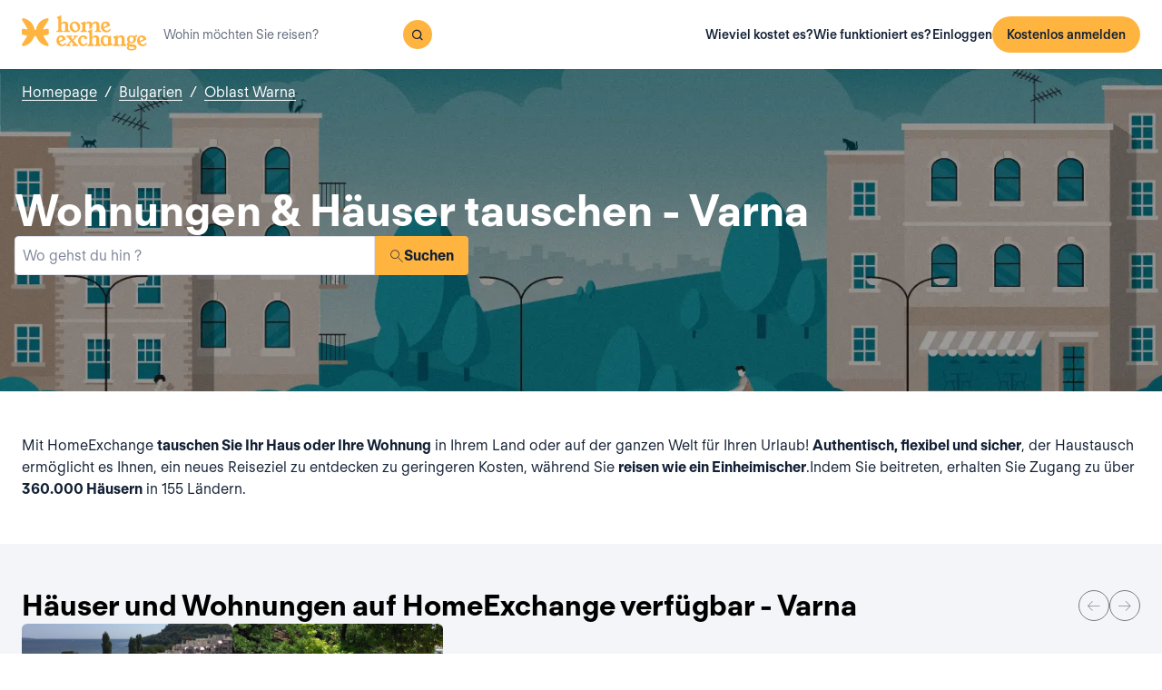

--- FILE ---
content_type: text/html; charset=utf-8
request_url: https://www.homeexchange.com/de/haus-tausch-bulgarien/oblast-warna/varna
body_size: 16325
content:
<!DOCTYPE html><html lang="de" data-theme="regular"><head><meta charSet="utf-8"/><meta name="viewport" content="width=device-width, initial-scale=1"/><link rel="preload" as="image" href="https://image.homeexchange.fr/images/website/migration/destinations-pages/hero-background/default-destination-bg.webp"/><link rel="preload" as="image" href="https://image.homeexchange.fr/images/website/migration/footer/collection-footer.webp"/><link rel="preload" as="image" href="https://image.homeexchange.fr/images/website/migration/landing-page/he-logo-collection-white.svg"/><link rel="preload" as="image" href="https://image.homeexchange.fr/images/website/migration/footer/background-footer.webp"/><link rel="stylesheet" href="/_next/static/css/6d647b418a47e74e.css" data-precedence="next"/><link rel="stylesheet" href="/_next/static/css/9620452137736cd3.css" data-precedence="next"/><link rel="stylesheet" href="/_next/static/css/dc73819b079157dc.css" data-precedence="next"/><link rel="preload" as="script" fetchPriority="low" href="/_next/static/chunks/webpack-dbb2e7fe4e6a6483.js"/><script src="/_next/static/chunks/0937d497-44abb0f9355ace92.js" async=""></script><script src="/_next/static/chunks/470-0918ee5b8d87d2e7.js" async=""></script><script src="/_next/static/chunks/main-app-9456cb015476518f.js" async=""></script><script src="/_next/static/chunks/482-598eec787a3e3b8a.js" async=""></script><script src="/_next/static/chunks/232-61d415ee046ac191.js" async=""></script><script src="/_next/static/chunks/app/global-error-4380bf3967105b1e.js" async=""></script><script src="/_next/static/chunks/920-87c8d3fd9506f240.js" async=""></script><script src="/_next/static/chunks/156-e40ae7872e291c9a.js" async=""></script><script src="/_next/static/chunks/531-dc0dfaedbea4d1f3.js" async=""></script><script src="/_next/static/chunks/app/layout-4ce9de75960125f8.js" async=""></script><script src="/_next/static/chunks/app/(layoutClassic)/%5Blang%5D/destination/page-bad3840be4aa8bd6.js" async=""></script><title>Wohnungstausch: Varna, Bulgarien - HomeExchange</title><meta name="description" content="Varna, Bulgarien : Übernachten Sie kostenlos dank Haus- und Wohnungstausch und sparen Sie für Ihre Reisekasse. Bei HomeExchange finden Sie Unterkünfte auf der ganzen Welt."/><link rel="canonical" href="https://front-web-production.front.homeexchange.com/de/haus-tausch-bulgarien/oblast-warna/varna"/><link rel="alternate" hrefLang="fr-FR" href="https://front-web-production.front.homeexchange.fr/echange-maison-bulgarie/varna/varna-1"/><link rel="alternate" hrefLang="x-default" href="https://front-web-production.front.homeexchange.com/home-exchange-bulgaria/varna/varna"/><link rel="alternate" hrefLang="es-ES" href="https://front-web-production.front.homeexchange.com/es/intercambio-casas-bulgaria/provincia-de-varna/varna"/><link rel="alternate" hrefLang="it-IT" href="https://front-web-production.front.homeexchange.it/scambio-casa-bulgaria/regione-di-varna/varna"/><link rel="alternate" hrefLang="pt-PT" href="https://front-web-production.front.homeexchange.com/pt/troca-casa-bulgaria/varna/varna"/><link rel="alternate" hrefLang="pt-BR" href="https://front-web-production.front.homeexchange.com/pt/troca-casa-bulgaria/varna/varna"/><link rel="alternate" hrefLang="nl-NL" href="https://front-web-production.front.homeexchange.com/nl/huizen-ruil-bulgarije/varna/varna"/><link rel="alternate" hrefLang="en-US" href="https://front-web-production.front.homeexchange.com/home-exchange-bulgaria/varna/varna"/><link rel="alternate" hrefLang="de-DE" href="https://front-web-production.front.homeexchange.com/de/haus-tausch-bulgarien/oblast-warna/varna"/><link rel="alternate" hrefLang="da-DK" href="https://front-web-production.front.homeexchange.com/da/boligbytte-bulgarien/varna/varna"/><link rel="alternate" hrefLang="sv-SE" href="https://front-web-production.front.homeexchange.com/sv/hembyte-bulgarien/varna/varna"/><link rel="alternate" hrefLang="hr-HR" href="https://front-web-production.front.homeexchange.com/hr/zamjena-domova-bugarska/oblast-varna/varna"/><link rel="alternate" hrefLang="nb-NO" href="https://front-web-production.front.homeexchange.com/nb/bolig-bytte-bulgaria/varna-oblast/varna"/><meta property="og:title" content="Wohnungstausch: Varna, Bulgarien - HomeExchange"/><meta property="og:description" content="Varna, Bulgarien : Übernachten Sie kostenlos dank Haus- und Wohnungstausch und sparen Sie für Ihre Reisekasse. Bei HomeExchange finden Sie Unterkünfte auf der ganzen Welt."/><meta property="og:site_name" content="HomeExchange"/><meta property="og:image" content="https://d2kzpkef14nfxb.cloudfront.net/images/website/meta-facebook/he_sharing.jpg"/><meta property="og:image:height" content="1200"/><meta property="og:image:width" content="630"/><meta property="og:type" content="website"/><meta name="twitter:card" content="summary_large_image"/><meta name="twitter:title" content="Wohnungstausch: Varna, Bulgarien - HomeExchange"/><meta name="twitter:description" content="Varna, Bulgarien : Übernachten Sie kostenlos dank Haus- und Wohnungstausch und sparen Sie für Ihre Reisekasse. Bei HomeExchange finden Sie Unterkünfte auf der ganzen Welt."/><meta name="twitter:image" content="https://d2kzpkef14nfxb.cloudfront.net/images/website/meta-facebook/he_sharing.jpg"/><meta name="twitter:image:height" content="1200"/><meta name="twitter:image:width" content="630"/><link rel="icon" href="/favicon.ico" type="image/x-icon" sizes="256x256"/><script src="/_next/static/chunks/polyfills-42372ed130431b0a.js" noModule=""></script></head><body><div hidden=""><!--$--><!--/$--></div><nav class="_navigation-bar_1jrmx_59 _is-light_1jrmx_67"><div class="_navigation-bar-left_1jrmx_106"><a href="/de/"><picture><source media="(min-width: 641px)"/><img height="40" src="https://image.homeexchange.fr/images/website/migration/navigation/logo-integral.svg" alt="HomeExchange regular logo " class="_no-border_t81ta_80 _is-auto_t81ta_74"/></picture></a><form class="_search-bar_4y1x0_59 _search-bar_1jrmx_73"><div class="_search-wrapper_4y1x0_63"><input aria-activedescendant="" aria-autocomplete="list" aria-controls="downshift-_R_4mbrb_-menu" aria-expanded="false" aria-labelledby="downshift-_R_4mbrb_-label" autoComplete="off" id="downshift-_R_4mbrb_-input" role="combobox" type="text" placeholder="Wohin möchten Sie reisen?" class="_search-input_4y1x0_67" name="navbar-search" value=""/><button class="_button_1buw8_59 _is-icon-only_1buw8_88 _is-small_1buw8_91 _is-primary_1buw8_111 _search-button_4y1x0_87"><i class="icon ds-icon-magnifying-glass-rebranding is-medium"></i></button><ul class="_suggestions-list_4y1x0_94" id="downshift-_R_4mbrb_-menu" role="listbox" aria-labelledby="downshift-_R_4mbrb_-label" style="display:none"></ul></div></form></div><div class="_logged-out-menu_81oc8_59"><button class="_button_1buw8_59 _is-primary_1buw8_111 _logged-out-menu-button-mobile_81oc8_205" aria-label="Kostenlos anmelden">Kostenlos anmelden</button><button class="_button_1buw8_59 _is-icon-only_1buw8_88 _is-small_1buw8_91 _is-secondary_1buw8_115 _is-light_1buw8_123 _logged-out-menu-button-mobile_81oc8_205"><i class="icon ds-icon-menu-rebranding is-medium"></i></button><div class="_logged-out-menu-content_81oc8_65 _is-light_81oc8_164"><a href="https://www.homeexchange.com/de/p/subscription-homeexchange-de" class="_logged-out-menu-button-link_81oc8_79">Wieviel kostet es?</a><a href="https://www.homeexchange.com/de/p/so-funktioniert-es-de" class="_logged-out-menu-button-link_81oc8_79">Wie funktioniert es?</a><hr/><button class="_logged-out-menu-button-link_81oc8_79">Einloggen</button><button class="_button_1buw8_59 _is-primary_1buw8_111 _logged-out-menu-button-signup_81oc8_195" aria-label="Kostenlos anmelden">Kostenlos anmelden</button></div></div></nav><script type="application/ld+json">{"@context":"https://schema.org","@type":"BreadcrumbList","itemListElement":[{"@type":"ListItem","position":1,"name":"Homepage","item":"https://front-web-production.front.homeexchange.com/de/"},{"@type":"ListItem","position":2,"name":"Bulgarien","item":"https://front-web-production.front.homeexchange.com/de/haus-tausch-bulgarien"},{"@type":"ListItem","position":3,"name":"Oblast Warna","item":"https://front-web-production.front.homeexchange.com/de/haus-tausch-bulgarien/oblast-warna"},{"@type":"ListItem","position":4,"name":"Varna"}]}</script><section class="_hero_1rive_59 _is-medium_1rive_91 _cover_1rive_85"><div class="_hero-top-left_1rive_133"><nav class="_breadcrumbs_1h8xv_59 _color-inverted_1h8xv_71" aria-label="breadcrumbs"><ol><li><a href="/de/" class="_link_1wpqf_59 _is-inverted_1wpqf_83 _is-underlined_1wpqf_95 _breadcrumbs-link_1h8xv_66">Homepage</a><span>/</span></li><li><a href="/de/haus-tausch-bulgarien" class="_link_1wpqf_59 _is-inverted_1wpqf_83 _is-underlined_1wpqf_95 _breadcrumbs-link_1h8xv_66">Bulgarien</a><span>/</span></li><li><a href="/de/haus-tausch-bulgarien/oblast-warna" class="_link_1wpqf_59 _is-inverted_1wpqf_83 _is-underlined_1wpqf_95 _breadcrumbs-link_1h8xv_66">Oblast Warna</a></li></ol></nav></div><div class="_hero-body_1rive_71 _cover_1rive_85"><div class="_container_s5hqu_59"><div class="_title-container_kq6yl_59 _color-inverted_kq6yl_62"><h1 class="_title_kq6yl_59 _is-1_kq6yl_91">Wohnungen &amp; Häuser tauschen - Varna</h1></div><div class="_autocomplete_1st1t_59"><form class="_autocomplete-container_1st1t_68"><div class="_input-button-container_1st1t_73"><label id="hero-search-bar-label" for="hero-search-bar-input" hidden="">Wo gehst du hin ?</label><input class="_autocomplete-input_1st1t_79" type="text" placeholder="Wo gehst du hin ?" aria-activedescendant="" aria-autocomplete="list" aria-controls="hero-search-bar-menu" aria-expanded="false" aria-labelledby="hero-search-bar-label" autoComplete="off" id="hero-search-bar-input" role="combobox" value=""/><button aria-label="Suchen" class="_autocomplete-button_1st1t_93"><i class="icon ds-icon-search is-medium"></i>Suchen</button></div></form><ul class="_suggestions-container_1st1t_117" id="hero-search-bar-menu" role="listbox" aria-labelledby="hero-search-bar-label" data-test="false" aria-busy="true"></ul></div></div></div><img src="https://image.homeexchange.fr/images/website/migration/destinations-pages/hero-background/default-destination-bg.webp" alt="Varna" class="_image_1rive_111 _cover_1rive_85"/></section><section class="_section_147ce_59"><div class="_content_147ce_62 _has-medium-padding_147ce_71"><div class="_container_s5hqu_59"><div class="_text_12s8z_59 _color-primary_12s8z_80">Mit HomeExchange <b>tauschen Sie Ihr Haus oder Ihre Wohnung</b> in Ihrem Land oder auf der ganzen Welt für Ihren Urlaub! <b>Authentisch, flexibel und sicher</b>, der Haustausch ermöglicht es Ihnen, ein neues Reiseziel zu entdecken zu geringeren Kosten, während Sie <b>reisen wie ein Einheimischer</b>.Indem Sie beitreten, erhalten Sie Zugang zu über <b>360.000 Häusern</b> in 155 Ländern</b>.</div></div></div></section><section class="_section_147ce_59"><div class="_content_147ce_62 _has-medium-padding_147ce_71"><div class="_container_s5hqu_59"><div class="_flex_pd8jv_59 _flex-row_pd8jv_64 _justify-space-between_pd8jv_79 _align-center_pd8jv_91 _nowrap_pd8jv_100 _is-full-width_pd8jv_109 _gap-1_pd8jv_149"><div class="_title-container_kq6yl_59"><h2 class="_title_kq6yl_59 _is-2_kq6yl_104">Häuser und Wohnungen auf HomeExchange verfügbar - Varna</h2></div><div class="_flex_pd8jv_59 _flex-row_pd8jv_64 _justify-start_pd8jv_70 _align-start_pd8jv_85 _nowrap_pd8jv_100 _gap-2_pd8jv_152 _hide-on-mobile_pd8jv_121"><button class="_icon-button_tbb98_59 _disabled_tbb98_77 _size-medium_tbb98_71" aria-label="Previous" disabled=""><i class="icon ds-icon-arrow-thin is-medium"></i></button><button class="_icon-button_tbb98_59 _disabled_tbb98_77 _size-medium_tbb98_71" aria-label="Next" disabled=""><i class="icon ds-icon-arrow-thin-right is-medium"></i></button></div></div><div class="_carousel_1wuxn_59"><ul class="_carousel-content_1wuxn_63 _gap-8_1wuxn_101"><li class="_carousel-item_swuhb_59" style="width:100px;flex-shrink:0"><div class="_card_55lqx_59 _card-list_55lqx_95"><a class="_card-title-link_55lqx_352" target="_blank" title="Irina s Haus" href="/de/ferien-wohnung/610502" rel="noreferrer noopener"></a><div class="_tag_55lqx_114"></div><div class="_card-img-wrapper_55lqx_75"><div class="_card-slider-container_55lqx_69"><div class="_card-slider-wrapper_55lqx_234"><div class="_card-slider-item_55lqx_239"><img class="_card-img_55lqx_75" src="https://image.homeexchange.fr/images/home/722281/610502/1616867178337384.jpg" alt="Irina s Haus" loading="lazy"/></div></div></div><button class="_card-img-user-button_55lqx_85" aria-label="User image"><img class="_card-img-user_55lqx_85" src="https://image.homeexchange.fr/images/user/722281/1624565604230951.jpg" alt="Irina s Haus" width="56" height="56" loading="lazy"/></button><div class="_card-icons_55lqx_269"></div></div><div class="_card-content_55lqx_72"><div class="_card-title-wrapper_55lqx_323"><div class="_card-title-content_55lqx_330"><i class="icon ds-icon-checkbox-fill is-large is-secondary _card-verify_55lqx_320"></i><span class="_card-title-content-text_55lqx_330"><div class="_title-container_kq6yl_59"><h3 class="_title_kq6yl_59 _is-3_kq6yl_114 _card-title_55lqx_323" title="Irina s Haus">Irina s Haus</h3></div></span></div></div><div class="_flex_pd8jv_59 _flex-column_pd8jv_67 _justify-start_pd8jv_70 _align-start_pd8jv_85 _wrap_pd8jv_97 _is-full-width_pd8jv_109 _gap-1_pd8jv_149"><div class="_text_12s8z_59 _color-primary_12s8z_80 _card-location_55lqx_369">Bulgarien, Varna</div><div class="_text_12s8z_59 _color-primary_12s8z_80">1 schlafzimmer<span class="_card-dot_55lqx_391">•</span>2 Betten</div></div><div class="_card-footer_55lqx_395"><div class="_card-gp-wrapper_55lqx_400"><div class="_text_12s8z_59 _color-primary_12s8z_80 _card-gp_55lqx_400">170 GuestPoints / Nacht</div></div></div></div></div></li><li class="_carousel-item_swuhb_59" style="width:100px;flex-shrink:0"><div class="_card_55lqx_59 _card-list_55lqx_95"><a class="_card-title-link_55lqx_352" target="_blank" title="Tsvetelina s Haus" href="/de/ferien-wohnung/436169" rel="noreferrer noopener"></a><div class="_tag_55lqx_114"></div><div class="_card-img-wrapper_55lqx_75"><div class="_card-slider-container_55lqx_69"><div class="_card-slider-wrapper_55lqx_234"><div class="_card-slider-item_55lqx_239"><img class="_card-img_55lqx_75" src="https://image.homeexchange.fr/images/home/508581/436169/1565197305583017.jpg" alt="Tsvetelina s Haus" loading="lazy"/></div></div></div><button class="_card-img-user-button_55lqx_85" aria-label="User image"><img class="_card-img-user_55lqx_85" src="https://image.homeexchange.fr/images/user/508581/1565264082427755.jpg" alt="Tsvetelina s Haus" width="56" height="56" loading="lazy"/></button><div class="_card-icons_55lqx_269"></div></div><div class="_card-content_55lqx_72"><div class="_card-title-wrapper_55lqx_323"><div class="_card-title-content_55lqx_330"><i class="icon ds-icon-checkbox-fill is-large is-secondary _card-verify_55lqx_320"></i><span class="_card-title-content-text_55lqx_330"><div class="_title-container_kq6yl_59"><h3 class="_title_kq6yl_59 _is-3_kq6yl_114 _card-title_55lqx_323" title="Tsvetelina s Haus">Tsvetelina s Haus</h3></div></span></div></div><div class="_flex_pd8jv_59 _flex-column_pd8jv_67 _justify-start_pd8jv_70 _align-start_pd8jv_85 _wrap_pd8jv_97 _is-full-width_pd8jv_109 _gap-1_pd8jv_149"><div class="_text_12s8z_59 _color-primary_12s8z_80 _card-location_55lqx_369">Bulgarien, Varna</div><div class="_text_12s8z_59 _color-primary_12s8z_80">Studio<span class="_card-dot_55lqx_391">•</span>2 Betten</div></div><div class="_card-footer_55lqx_395"><div class="_card-gp-wrapper_55lqx_400"><div class="_text_12s8z_59 _color-primary_12s8z_80 _card-gp_55lqx_400">163 GuestPoints / Nacht</div></div></div></div></div></li></ul></div><div class="_block_if75d_59 _has-text-right_if75d_77"><a href="/de/search-v2/varna" class="_link_1wpqf_59 _is-primary_1wpqf_71 _is-underlined_1wpqf_95">Mehr Häuser ansehen</a></div></div></div></section><section class="_section_147ce_59"><div class="_content_147ce_62 _has-medium-padding_147ce_71"><div class="_container_s5hqu_59"><div class="_title-container_kq6yl_59"><h2 class="_title_kq6yl_59 _is-2_kq6yl_104">Wie funktioniert ein Haustausch?</h2></div><div class="_text_12s8z_59 _color-primary_12s8z_80">Die Registrierung bei HomeExchange ist kostenlos und Sie zahlen nur den jährlichen Mitgliedsbeitrag von 175 €, wodurch sie unbegrenzte Austauschmöglichkeiten für das Jahr freischalten können.</div><div class="_columns_17a5v_59"><div class="_column_17a5v_59 _is-3_17a5v_218"><button class="_info-card_fprxc_59" type="button" aria-haspopup="dialog" aria-expanded="false" aria-controls="radix-_R_2u8lubsnqbrb_" data-state="closed"><i class="icon ds-icon-gp is-5xl is-secondary"></i><div class="_info-card-text_fprxc_71">GuestPoints</div></button><button class="_info-card_fprxc_59" type="button" aria-haspopup="dialog" aria-expanded="false" aria-controls="radix-_R_4u8lubsnqbrb_" data-state="closed"><i class="icon ds-icon-types_of_exchanges is-5xl is-secondary"></i><div class="_info-card-text_fprxc_71">Zwei Arten von Austausch</div></button><button class="_info-card_fprxc_59" type="button" aria-haspopup="dialog" aria-expanded="false" aria-controls="radix-_R_6u8lubsnqbrb_" data-state="closed"><i class="icon ds-icon-membership is-5xl is-secondary"></i><div class="_info-card-text_fprxc_71">Die HomeExchange-Mitgliedschaft</div></button><button class="_info-card_fprxc_59" type="button" aria-haspopup="dialog" aria-expanded="false" aria-controls="radix-_R_8u8lubsnqbrb_" data-state="closed"><i class="icon ds-icon-guarantees is-5xl is-secondary"></i><div class="_info-card-text_fprxc_71">Die HomeExchange-Garantien</div></button></div><div class="_column_17a5v_59"><video class="_video_1py8f_59 " poster="https://image.homeexchange.fr/images/website/migration/placeholders/poster_video_default.webp" controls=""><source src="https://d2kzpkef14nfxb.cloudfront.net/images/website/home_page/MASTER_CONVICTION_de.mp4" type="video/mp4"/><track kind="captions"/></video></div></div></div></div></section><section class="_section_147ce_59"><div class="_content_147ce_62 _has-medium-padding_147ce_71"><div class="_container_s5hqu_59"><div class="_title-container_kq6yl_59"><h2 class="_title_kq6yl_59 _is-2_kq6yl_104">Tauschen Sie Ferienhäuser - varna</h2></div><div class="_text_12s8z_59 _color-primary_12s8z_80">HomeExchange hat es seinen Mitgliedern ermöglicht, überall auf der Welt zu reisen, wohin sie wollen! Machen Sie sich keine Sorgen über die Kosten für die Unterkunft, denn wir garantieren Ihnen, dass Sie ein Haus oder eine Wohnung für Ihren nächsten Urlaub finden werden.</div><div class="_text_12s8z_59 _color-primary_12s8z_80">Dank unseres umfangreichen Netzwerks können Sie Ihr Haus oder Ihre Wohnung während der Ferien mit Menschen aus der ganzen Welt teilen! HomeExchange ist nicht nur kostenlos, flexibel und sicher, sondern Sie werden auch ein neues Land entdecken und wie ein Einheimischer leben.</div><div class="_text_12s8z_59 _color-primary_12s8z_80">Worauf warten Sie noch?  Melden Sie sich bei uns an und registrieren Sie sich kostenlos auf unserer Website. Sobald Ihre Registrierung abgeschlossen ist, haben Sie Zugang zu unserem gesamten Katalog mit Häusern und Wohnungen an den schönsten Orten der Welt!</div><a href="/de/#signup" class="_button_y1at0_59 _is-primary_y1at0_81 _is-medium_y1at0_278">Kostenlos anmelden</a></div></div></section><script type="application/ld+json">{"@context":"https://schema.org","@type":"FAQPage","mainEntity":[{"@type":"Question","name":"Wie funktioniert Haustausch?","acceptedAnswer":{"@type":"Answer","text":"Mit HomeExchange können Sie Ihr Zuhause entweder wechselseitig mit dem Zuhause eines anderen Mitglieds tauschen oder Ihre GuestPoints für einen nicht wechselseitigen Tausch verwenden. GuestPoints sind Punkte, die Sie verdienen, indem Sie andere Mitglieder in Ihrem Haus in einem nicht wechselseitigen Austausch aufnehmen. Alle Austausche sind gegen Beschädigung, Diebstahl und Stornierung gedeckt."}},{"@type":"Question","name":"Was sind die Vorteile des Haustausches?","acceptedAnswer":{"@type":"Answer","text":"Es ist eine verantwortungsbewusste und wirtschaftliche Art, in einer vertrauenswürdigen Community unbesorgt zu reisen. HomeExchange ist die weltweit führende Haustauschseite mit über 270.000 Wohnungen in 145 Ländern."}},{"@type":"Question","name":"Wie viel kostet der Tausch meiner Wohnung mit HomeExchange?","acceptedAnswer":{"@type":"Answer","text":"Dank unserer jährlichen HomeExchange-Mitgliedschaft für 175 USD / Jahr können Sie innerhalb von 12 Monaten so viele Austausche organisieren, wie Sie möchten, ohne zusätzliche Kosten."}},{"@type":"Question","name":"Wie funktionieren die HomeExchange-Garantien?","acceptedAnswer":{"@type":"Answer","text":"HomeExchange-Garantien umfassen den Umzug im Falle einer Stornierung durch den Gastgeber sowie eine Versicherung im Falle von Bruch oder Diebstahl."}},{"@type":"Question","name":"Kann ich meine Unterkunft tauschen, wenn ich in einer Mietwohnung wohne?","acceptedAnswer":{"@type":"Answer","text":"Ja, Sie können einen Haustausch durchführen, sofern dies nicht ausdrücklich in Ihrem Mietvertrag angegeben ist. Es ist nicht erforderlich, den Hausbesitzer zu benachrichtigen, da es sich nicht um eine Untervermietung handelt: Tatsächlich gibt es keinen finanziellen Austausch."}},{"@type":"Question","name":"Was ist, wenn die Gesundheitskrise es mir nicht erlaubt zu reisen?","acceptedAnswer":{"@type":"Answer","text":"Im Falle einer Stornierung aufgrund von Covid 19 werden die GuestPoints, die während des Austauschs verwendet werden konnten, vollständig zurückerstattet. HomeExchange bietet Mitgliedern, die aufgrund der gesundheitlichen Situation nicht tauschen konnten, auch das 2. Jahr der Mitgliedschaft kostenlos an."}},{"@type":"Question","name":"Muss ich mein Haus mit einem ähnlichen Haus tauschen?","acceptedAnswer":{"@type":"Answer","text":"Nein, Sie können mit jeder Art von Zuhause tauschen, egal welche Art von Zuhause Sie haben: Ein kleines Studio in der Stadt gegen eine Villa am Meer, ein Bauernhaus auf dem Land gegen ein Haus in einer Wohnsiedlung, alles ist möglich, weil jeder will finden, was seinen Wünschen entspricht!"}}]}</script><section class="_section_147ce_59"><div class="_content_147ce_62 _has-medium-padding_147ce_71"><div class="_container_s5hqu_59"><div class="_title-container_kq6yl_59"><h2 class="_title_kq6yl_59 _is-2_kq6yl_104">Häufig gestellte Fragen</h2></div><div class="" data-orientation="vertical"><div data-state="closed" data-orientation="vertical" class="_accordion-item_1xzvb_59"><h3 data-orientation="vertical" data-state="closed" class="_accordion-header_1xzvb_68"><button type="button" aria-controls="radix-_R_jailubsnqbrb_" aria-expanded="false" data-state="closed" data-orientation="vertical" id="radix-_R_3ailubsnqbrb_" class="_accordion-trigger_1xzvb_73" data-radix-collection-item="">Wie funktioniert Haustausch?<i class="icon ds-icon-up-arrow is-medium"></i></button></h3><div data-state="closed" id="radix-_R_jailubsnqbrb_" hidden="" role="region" aria-labelledby="radix-_R_3ailubsnqbrb_" data-orientation="vertical" class="_accordion-content_1xzvb_93" style="--radix-accordion-content-height:var(--radix-collapsible-content-height);--radix-accordion-content-width:var(--radix-collapsible-content-width)"></div></div><div data-state="closed" data-orientation="vertical" class="_accordion-item_1xzvb_59"><h3 data-orientation="vertical" data-state="closed" class="_accordion-header_1xzvb_68"><button type="button" aria-controls="radix-_R_lailubsnqbrb_" aria-expanded="false" data-state="closed" data-orientation="vertical" id="radix-_R_5ailubsnqbrb_" class="_accordion-trigger_1xzvb_73" data-radix-collection-item="">Was sind die Vorteile des Haustausches?<i class="icon ds-icon-up-arrow is-medium"></i></button></h3><div data-state="closed" id="radix-_R_lailubsnqbrb_" hidden="" role="region" aria-labelledby="radix-_R_5ailubsnqbrb_" data-orientation="vertical" class="_accordion-content_1xzvb_93" style="--radix-accordion-content-height:var(--radix-collapsible-content-height);--radix-accordion-content-width:var(--radix-collapsible-content-width)"></div></div><div data-state="closed" data-orientation="vertical" class="_accordion-item_1xzvb_59"><h3 data-orientation="vertical" data-state="closed" class="_accordion-header_1xzvb_68"><button type="button" aria-controls="radix-_R_nailubsnqbrb_" aria-expanded="false" data-state="closed" data-orientation="vertical" id="radix-_R_7ailubsnqbrb_" class="_accordion-trigger_1xzvb_73" data-radix-collection-item="">Wie viel kostet der Tausch meiner Wohnung mit HomeExchange?<i class="icon ds-icon-up-arrow is-medium"></i></button></h3><div data-state="closed" id="radix-_R_nailubsnqbrb_" hidden="" role="region" aria-labelledby="radix-_R_7ailubsnqbrb_" data-orientation="vertical" class="_accordion-content_1xzvb_93" style="--radix-accordion-content-height:var(--radix-collapsible-content-height);--radix-accordion-content-width:var(--radix-collapsible-content-width)"></div></div><div data-state="closed" data-orientation="vertical" class="_accordion-item_1xzvb_59"><h3 data-orientation="vertical" data-state="closed" class="_accordion-header_1xzvb_68"><button type="button" aria-controls="radix-_R_pailubsnqbrb_" aria-expanded="false" data-state="closed" data-orientation="vertical" id="radix-_R_9ailubsnqbrb_" class="_accordion-trigger_1xzvb_73" data-radix-collection-item="">Wie funktionieren die HomeExchange-Garantien?<i class="icon ds-icon-up-arrow is-medium"></i></button></h3><div data-state="closed" id="radix-_R_pailubsnqbrb_" hidden="" role="region" aria-labelledby="radix-_R_9ailubsnqbrb_" data-orientation="vertical" class="_accordion-content_1xzvb_93" style="--radix-accordion-content-height:var(--radix-collapsible-content-height);--radix-accordion-content-width:var(--radix-collapsible-content-width)"></div></div><div data-state="closed" data-orientation="vertical" class="_accordion-item_1xzvb_59"><h3 data-orientation="vertical" data-state="closed" class="_accordion-header_1xzvb_68"><button type="button" aria-controls="radix-_R_railubsnqbrb_" aria-expanded="false" data-state="closed" data-orientation="vertical" id="radix-_R_bailubsnqbrb_" class="_accordion-trigger_1xzvb_73" data-radix-collection-item="">Kann ich meine Unterkunft tauschen, wenn ich in einer Mietwohnung wohne?<i class="icon ds-icon-up-arrow is-medium"></i></button></h3><div data-state="closed" id="radix-_R_railubsnqbrb_" hidden="" role="region" aria-labelledby="radix-_R_bailubsnqbrb_" data-orientation="vertical" class="_accordion-content_1xzvb_93" style="--radix-accordion-content-height:var(--radix-collapsible-content-height);--radix-accordion-content-width:var(--radix-collapsible-content-width)"></div></div><div data-state="closed" data-orientation="vertical" class="_accordion-item_1xzvb_59"><h3 data-orientation="vertical" data-state="closed" class="_accordion-header_1xzvb_68"><button type="button" aria-controls="radix-_R_tailubsnqbrb_" aria-expanded="false" data-state="closed" data-orientation="vertical" id="radix-_R_dailubsnqbrb_" class="_accordion-trigger_1xzvb_73" data-radix-collection-item="">Was ist, wenn die Gesundheitskrise es mir nicht erlaubt zu reisen?<i class="icon ds-icon-up-arrow is-medium"></i></button></h3><div data-state="closed" id="radix-_R_tailubsnqbrb_" hidden="" role="region" aria-labelledby="radix-_R_dailubsnqbrb_" data-orientation="vertical" class="_accordion-content_1xzvb_93" style="--radix-accordion-content-height:var(--radix-collapsible-content-height);--radix-accordion-content-width:var(--radix-collapsible-content-width)"></div></div><div data-state="closed" data-orientation="vertical" class="_accordion-item_1xzvb_59"><h3 data-orientation="vertical" data-state="closed" class="_accordion-header_1xzvb_68"><button type="button" aria-controls="radix-_R_vailubsnqbrb_" aria-expanded="false" data-state="closed" data-orientation="vertical" id="radix-_R_failubsnqbrb_" class="_accordion-trigger_1xzvb_73" data-radix-collection-item="">Muss ich mein Haus mit einem ähnlichen Haus tauschen?<i class="icon ds-icon-up-arrow is-medium"></i></button></h3><div data-state="closed" id="radix-_R_vailubsnqbrb_" hidden="" role="region" aria-labelledby="radix-_R_failubsnqbrb_" data-orientation="vertical" class="_accordion-content_1xzvb_93" style="--radix-accordion-content-height:var(--radix-collapsible-content-height);--radix-accordion-content-width:var(--radix-collapsible-content-width)"></div></div></div></div></div></section><!--$--><!--/$--><footer><div class="_footer_1pajj_59 _is-light_1pajj_68"><div class="_banner_1pajj_74"><div class="_banner-inner_1pajj_83"><a href="/de/collection"><div class="_flex_pd8jv_59 _flex-row_pd8jv_64 _justify-space-between_pd8jv_79 _align-start_pd8jv_85 _wrap_pd8jv_97 _is-full-width_pd8jv_109 _footer-cta-banner_1pajj_102"><div class="_container-img_1pajj_119"><img src="https://image.homeexchange.fr/images/website/migration/footer/collection-footer.webp" alt="collection" height="250"/></div><div class="_banner-wrapper_1pajj_138"><img class="_banner-img_1pajj_186" src="https://image.homeexchange.fr/images/website/migration/landing-page/he-logo-collection-white.svg" alt="collection" width="122"/><div class="_container-text_1pajj_151"><div class="_banner-text_1pajj_157">HomeExchange Collection: die exklusive Community für Menschen mit luxuriösen Unterkünften auf der ganzen Welt.</div><div class="_banner-cta_1pajj_164">Collection entdecken</div></div></div></div></a></div></div><div class="_columns-content-wrapper_1pajj_190"><div class="_columns_17a5v_59"><div class="_column_17a5v_59 _columns-content_1pajj_190"><div class="_contents_1pajj_209"><div class="_flex_pd8jv_59 _flex-column_pd8jv_67 _justify-start_pd8jv_70 _align-start_pd8jv_85 _wrap_pd8jv_97 _gap-10_pd8jv_176"><div class="_flex_pd8jv_59 _flex-row_pd8jv_64 _justify-start_pd8jv_70 _align-start_pd8jv_85 _wrap_pd8jv_97 _gap-6_pd8jv_164"><picture><source media="(min-width: 641px)"/><img src="https://image.homeexchange.fr/images/website/migration/navigation/logo-integral.svg" alt="logo-he-regular" class="_no-border_t81ta_80 _is-auto_t81ta_74 _logo-he_vlsrj_75"/></picture><div class="_text_12s8z_59 _color-secondary_12s8z_83 _size-sm_12s8z_116">Copyright © 2026 HomeExchange<!-- --> | <!-- -->Alle Rechte vorbehalten</div><div class="_flex_pd8jv_59 _flex-row_pd8jv_64 _justify-start_pd8jv_70 _align-start_pd8jv_85 _wrap_pd8jv_97 _gap-2_pd8jv_152 _container-logo_vlsrj_59"><a href="https://www.facebook.com/homeexchangecom/" target="_blank" class="_link_1wpqf_59 _is-primary_1wpqf_71" aria-label="facebook"><i class="icon ds-icon-facebook-rebranding is-large is-dark"></i></a><a href="https://instagram.com/homeexchangecom" target="_blank" class="_link_1wpqf_59 _is-primary_1wpqf_71" aria-label="instagram"><i class="icon ds-icon-instagram-rebranding is-large is-dark"></i></a><a href="https://www.tiktok.com/@homeexchangecom" target="_blank" class="_link_1wpqf_59 _is-primary_1wpqf_71" aria-label="tiktok"><i class="icon ds-icon-tiktok-rebranding is-large is-dark"></i></a><a href="https://www.linkedin.com/company/homeexchange-com" target="_blank" class="_link_1wpqf_59 _is-primary_1wpqf_71" aria-label="linkedin"><i class="icon ds-icon-linkedin-rebranding is-large is-dark"></i></a><a href="https://twitter.com/HomeExchangecom" target="_blank" class="_link_1wpqf_59 _is-primary_1wpqf_71" aria-label="X"><i class="icon ds-icon-x-rebranding is-large is-dark"></i></a><a href="https://youtube.com/HomeExchangecom" target="_blank" class="_link_1wpqf_59 _is-primary_1wpqf_71" aria-label="youtube"><i class="icon ds-icon-youtube-rebranding is-large is-dark"></i></a></div></div><div class="_flex_pd8jv_59 _flex-row_pd8jv_64 _justify-start_pd8jv_70 _align-start_pd8jv_85 _nowrap_pd8jv_100 _gap-2_pd8jv_152"><picture><source media="(min-width: 641px)"/><img src="https://image.homeexchange.fr/images/website/migration/footer/b_corp_english_logo.webp" alt="b-corp" class="_no-border_t81ta_80 _is-auto_t81ta_74" style="max-height:80px"/></picture></div></div></div></div><div class="_column_17a5v_59 _columns-content_1pajj_190"><div class="_text_12s8z_59 _color-primary_12s8z_80 _title_1pajj_205">HomeExchange</div><div class="_contents_1pajj_209"><a href="https://www.homeexchange.com/de/p/about-us-de" class="_link_1wpqf_59 _is-primary_1wpqf_71 _content_1pajj_209">Über</a><a href="https://www.homeexchange.com/de/p/unser-team" class="_link_1wpqf_59 _is-primary_1wpqf_71 _content_1pajj_209">Unser Team</a><a href="https://www.homeexchange.com/de/p/join-us-de" class="_link_1wpqf_59 _is-primary_1wpqf_71 _content_1pajj_209">Jobs</a><a href="https://www.homeexchange.com/de/blog/" class="_link_1wpqf_59 _is-primary_1wpqf_71 _content_1pajj_209">Blog</a><a href="https://www.homeexchange.com/de/p/homeexchange-mobile-app" class="_link_1wpqf_59 _is-primary_1wpqf_71 _content_1pajj_209">Mobile apps</a><a href="https://www.homeexchange.com/de/p/our-community-de" class="_link_1wpqf_59 _is-primary_1wpqf_71 _content_1pajj_209">Community</a><a href="https://www.homeexchange.com/de/p/press-de" class="_link_1wpqf_59 _is-primary_1wpqf_71 _content_1pajj_209">Presse</a></div></div><div class="_column_17a5v_59 _columns-content_1pajj_190"><div class="_text_12s8z_59 _color-primary_12s8z_80 _title_1pajj_205">Mehr erfahren</div><div class="_contents_1pajj_209"><a href="https://www.homeexchange.com/de/p/wo-die-begrubung-wirklich-beginnt" class="_link_1wpqf_59 _is-primary_1wpqf_71 _content_1pajj_209">Unsere Prinzipien</a><a href="https://www.homeexchange.com/de/p/so-funktioniert-es-de" class="_link_1wpqf_59 _is-primary_1wpqf_71 _content_1pajj_209">Wie funktioniert es?</a><a href="https://www.homeexchange.com/de/p/guestpoints-de" class="_link_1wpqf_59 _is-primary_1wpqf_71 _content_1pajj_209">GuestPoints</a><a href="https://www.homeexchange.com/de/p/subscription-homeexchange-de" class="_link_1wpqf_59 _is-primary_1wpqf_71 _content_1pajj_209">Wieviel kostet es?</a><a href="https://www.homeexchange.com/de/p/service-homeexchange-de" class="_link_1wpqf_59 _is-primary_1wpqf_71 _content_1pajj_209">Garantien</a><a href="https://www.homeexchange.com/p/worte-homeexchanger" class="_link_1wpqf_59 _is-primary_1wpqf_71 _content_1pajj_209">Unsere Tipps</a><a href="/de/sponsorship" class="_link_1wpqf_59 _is-primary_1wpqf_71 _content_1pajj_209">Freunde einladen</a></div></div><div class="_column_17a5v_59 _columns-content_1pajj_190"><div class="_text_12s8z_59 _color-primary_12s8z_80 _title_1pajj_205">Support</div><div class="_contents_1pajj_209"><a href="https://homeexchangehelp.zendesk.com/hc/de" class="_link_1wpqf_59 _is-primary_1wpqf_71 _content_1pajj_209">FAQ</a><a href="https://www.homeexchange.com/de/kontakt-homeexchange" class="_link_1wpqf_59 _is-primary_1wpqf_71 _content_1pajj_209">Kontaktieren Sie uns</a><a href="https://www.homeexchange.com/de/p/happiness-team-de" class="_link_1wpqf_59 _is-primary_1wpqf_71 _content_1pajj_209">Immer für Sie da</a></div></div><div class="_column_17a5v_59 _columns-content_1pajj_190"><div class="_text_12s8z_59 _color-primary_12s8z_80 _title_1pajj_205">Kategorien</div><div class="_contents_1pajj_209"><a href="/p/sommer-mal-anders" class="_link_1wpqf_59 _is-primary_1wpqf_71 _content_1pajj_209">Sommer anders erleben</a><a href="/p/join-us-de" class="_link_1wpqf_59 _is-primary_1wpqf_71 _content_1pajj_209">Recrutement</a><a href="/p/gunstig-reisen-ratschlage" class="_link_1wpqf_59 _is-primary_1wpqf_71 _content_1pajj_209">So können Sie günstig reisen</a><a href="/p/facebook-gruppen-homeexchange" class="_link_1wpqf_59 _is-primary_1wpqf_71 _content_1pajj_209">Facebook Gruppen</a><a href="/p/homeexchange-academy-de" class="_link_1wpqf_59 _is-primary_1wpqf_71 _content_1pajj_209">HomeExchange Academy</a><a href="/p/nachhaltiges-reisen" class="_link_1wpqf_59 _is-primary_1wpqf_71 _content_1pajj_209">Ratgeber: Wie funktioniert nachhaltiges Reisen?</a><a href="/p/schulferien-europa-ubersicht" class="_link_1wpqf_59 _is-primary_1wpqf_71 _content_1pajj_209">Europas Schulferienkalender</a><a href="/p/anleitung-zugangliche-unterkunfte" class="_link_1wpqf_59 _is-primary_1wpqf_71 _content_1pajj_209">Zugängliche Unterkünfte für Menschen mit eingeschränkter Mobilität</a><a href="/p/webinars-de" class="_link_1wpqf_59 _is-primary_1wpqf_71 _content_1pajj_209">Webinare für Einsteiger</a><a href="/p/tag-der-offenen-tur" class="_link_1wpqf_59 _is-primary_1wpqf_71 _content_1pajj_209">HomeExchange Day</a><a href="/p/promo-homeexchange-de" class="_link_1wpqf_59 _is-primary_1wpqf_71 _content_1pajj_209">Exklusives Empfehlungsangebot</a><a href="/p/reisen-in-europa" class="_link_1wpqf_59 _is-primary_1wpqf_71 _content_1pajj_209">Reisen in Europa</a><a href="/p/haustausch" class="_link_1wpqf_59 _is-primary_1wpqf_71 _content_1pajj_209">Haustausch</a><a href="/p/familienurlaub" class="_link_1wpqf_59 _is-primary_1wpqf_71 _content_1pajj_209">Familienurlaub</a><a href="/p/sommerferien" class="_link_1wpqf_59 _is-primary_1wpqf_71 _content_1pajj_209">Sommerurlaub</a><a href="/p/referral-promo-sponsored" class="_link_1wpqf_59 _is-primary_1wpqf_71 _content_1pajj_209">Exklusives Angebot</a><a href="/p/referral-promo-sponsor" class="_link_1wpqf_59 _is-primary_1wpqf_71 _content_1pajj_209">Exklusives Angebot</a><a href="/p/promo-homeexchange-de" class="_link_1wpqf_59 _is-primary_1wpqf_71 _content_1pajj_209">Exklusives Angebot</a><a href="/de/p/kooperationen" class="_link_1wpqf_59 _is-primary_1wpqf_71 _content_1pajj_209">Kooperationen</a><a href="/p/homeexchange-erfahrungen" class="_link_1wpqf_59 _is-primary_1wpqf_71 _content_1pajj_209">Erfahrungsberichte aus unserer Community</a></div></div></div></div><div class="_footer-headband_1pajj_218"><div class="_container_s5hqu_59"><div class="_flex_pd8jv_59 _flex-row_pd8jv_64 _justify-center_pd8jv_76 _align-center_pd8jv_91 _wrap_pd8jv_97 _gap-2_pd8jv_152"><div class="_footer-headband-content_1pajj_229 _is-center_1pajj_241"><div class="_flex_pd8jv_59 _flex-row_pd8jv_64 _justify-start_pd8jv_70 _align-center_pd8jv_91 _wrap_pd8jv_97 _gap-3_pd8jv_155"><a href="/de/p/general-terms-of-use" class="_link_1wpqf_59 _is-primary_1wpqf_71 _headband-content_1pajj_236">Nutzungsbedingungen</a></div><div class="_flex_pd8jv_59 _flex-row_pd8jv_64 _justify-start_pd8jv_70 _align-center_pd8jv_91 _wrap_pd8jv_97 _gap-3_pd8jv_155"><a href="/de/p/member-code-of-conduct" class="_link_1wpqf_59 _is-primary_1wpqf_71 _headband-content_1pajj_236">Verhaltenskodex</a></div><div class="_flex_pd8jv_59 _flex-row_pd8jv_64 _justify-start_pd8jv_70 _align-center_pd8jv_91 _wrap_pd8jv_97 _gap-3_pd8jv_155"><a href="/de/p/privacy-policy" class="_link_1wpqf_59 _is-primary_1wpqf_71 _headband-content_1pajj_236">Datenschutz</a></div><div class="_flex_pd8jv_59 _flex-row_pd8jv_64 _justify-start_pd8jv_70 _align-center_pd8jv_91 _wrap_pd8jv_97 _gap-3_pd8jv_155"><a href="/de/p/cookie-policy" class="_link_1wpqf_59 _is-primary_1wpqf_71 _headband-content_1pajj_236">Cookie-Richtlinie</a></div><div class="_flex_pd8jv_59 _flex-row_pd8jv_64 _justify-start_pd8jv_70 _align-center_pd8jv_91 _wrap_pd8jv_97 _gap-3_pd8jv_155"><a href="/p/impressum" class="_link_1wpqf_59 _is-primary_1wpqf_71 _headband-content_1pajj_236">Impressum</a></div><div class="_flex_pd8jv_59 _flex-row_pd8jv_64 _justify-start_pd8jv_70 _align-center_pd8jv_91 _wrap_pd8jv_97 _gap-3_pd8jv_155"><a href="/de/sitemaps" class="_link_1wpqf_59 _is-primary_1wpqf_71 _headband-content_1pajj_236">Sitemap</a></div><div class="_flex_pd8jv_59 _flex-row_pd8jv_64 _justify-start_pd8jv_70 _align-start_pd8jv_85 _wrap_pd8jv_97 _gap-3_pd8jv_155"><button type="button" role="combobox" aria-controls="radix-_R_debrb_" aria-expanded="false" aria-autocomplete="none" dir="ltr" data-state="closed" class="_select-trigger_1s79x_59" aria-label="Food"><i class="icon ds-icon-world-rebranding is-medium"></i><span aria-label="Deutsch" style="pointer-events:none">Deutsch</span></button><select aria-hidden="true" tabindex="-1" style="position:absolute;border:0;width:1px;height:1px;padding:0;margin:-1px;overflow:hidden;clip:rect(0, 0, 0, 0);white-space:nowrap;word-wrap:normal"></select><button type="button" role="combobox" aria-controls="radix-_R_lebrb_" aria-expanded="false" aria-autocomplete="none" dir="ltr" data-state="closed" class="_select-trigger_1s79x_59" aria-label="Food"><i class="icon ds-icon-money-rebranding is-medium"></i><span aria-label="Euro - €" style="pointer-events:none">Euro - €</span></button><select aria-hidden="true" tabindex="-1" style="position:absolute;border:0;width:1px;height:1px;padding:0;margin:-1px;overflow:hidden;clip:rect(0, 0, 0, 0);white-space:nowrap;word-wrap:normal"></select></div></div></div></div></div><div class="_container-footer-bg_1pajj_255"><img src="https://image.homeexchange.fr/images/website/migration/footer/background-footer.webp" alt="container-footer-bg" style="width:100%;height:auto"/></div></div></footer><script src="/_next/static/chunks/webpack-dbb2e7fe4e6a6483.js" id="_R_" async=""></script><script>(self.__next_f=self.__next_f||[]).push([0])</script><script>self.__next_f.push([1,"1:\"$Sreact.fragment\"\n4:I[6082,[],\"\"]\n5:I[4304,[],\"\"]\n7:I[523,[],\"OutletBoundary\"]\n9:I[1962,[],\"AsyncMetadataOutlet\"]\nb:I[523,[],\"ViewportBoundary\"]\nd:I[523,[],\"MetadataBoundary\"]\ne:\"$Sreact.suspense\"\n10:I[331,[\"482\",\"static/chunks/482-598eec787a3e3b8a.js\",\"232\",\"static/chunks/232-61d415ee046ac191.js\",\"219\",\"static/chunks/app/global-error-4380bf3967105b1e.js\"],\"default\"]\n11:I[9750,[\"232\",\"static/chunks/232-61d415ee046ac191.js\",\"920\",\"static/chunks/920-87c8d3fd9506f240.js\",\"156\",\"static/chunks/156-e40ae7872e291c9a.js\",\"531\",\"static/chunks/531-dc0dfaedbea4d1f3.js\",\"177\",\"static/chunks/app/layout-4ce9de75960125f8.js\"],\"\"]\n:HL[\"/_next/static/css/6d647b418a47e74e.css\",\"style\"]\n:HL[\"/_next/static/css/9620452137736cd3.css\",\"style\"]\n:HL[\"/_next/static/css/dc73819b079157dc.css\",\"style\"]\n"])</script><script>self.__next_f.push([1,"0:{\"P\":null,\"b\":\"4qmBae-jbfkN2L6V2A_-M\",\"p\":\"\",\"c\":[\"\",\"de\",\"haus-tausch-bulgarien\",\"oblast-warna\",\"varna\"],\"i\":false,\"f\":[[[\"\",{\"children\":[\"(layoutClassic)\",{\"children\":[[\"lang\",\"de\",\"d\"],{\"children\":[\"destination\",{\"children\":[\"__PAGE__\",{}]}]}]}]},\"$undefined\",\"$undefined\",true],[\"\",[\"$\",\"$1\",\"c\",{\"children\":[[[\"$\",\"link\",\"0\",{\"rel\":\"stylesheet\",\"href\":\"/_next/static/css/6d647b418a47e74e.css\",\"precedence\":\"next\",\"crossOrigin\":\"$undefined\",\"nonce\":\"$undefined\"}],[\"$\",\"link\",\"1\",{\"rel\":\"stylesheet\",\"href\":\"/_next/static/css/9620452137736cd3.css\",\"precedence\":\"next\",\"crossOrigin\":\"$undefined\",\"nonce\":\"$undefined\"}],[\"$\",\"link\",\"2\",{\"rel\":\"stylesheet\",\"href\":\"/_next/static/css/dc73819b079157dc.css\",\"precedence\":\"next\",\"crossOrigin\":\"$undefined\",\"nonce\":\"$undefined\"}]],\"$L2\"]}],{\"children\":[\"(layoutClassic)\",[\"$\",\"$1\",\"c\",{\"children\":[null,\"$L3\"]}],{\"children\":[[\"lang\",\"de\",\"d\"],[\"$\",\"$1\",\"c\",{\"children\":[null,[\"$\",\"$L4\",null,{\"parallelRouterKey\":\"children\",\"error\":\"$undefined\",\"errorStyles\":\"$undefined\",\"errorScripts\":\"$undefined\",\"template\":[\"$\",\"$L5\",null,{}],\"templateStyles\":\"$undefined\",\"templateScripts\":\"$undefined\",\"notFound\":\"$undefined\",\"forbidden\":\"$undefined\",\"unauthorized\":\"$undefined\"}]]}],{\"children\":[\"destination\",[\"$\",\"$1\",\"c\",{\"children\":[null,[\"$\",\"$L4\",null,{\"parallelRouterKey\":\"children\",\"error\":\"$undefined\",\"errorStyles\":\"$undefined\",\"errorScripts\":\"$undefined\",\"template\":[\"$\",\"$L5\",null,{}],\"templateStyles\":\"$undefined\",\"templateScripts\":\"$undefined\",\"notFound\":\"$undefined\",\"forbidden\":\"$undefined\",\"unauthorized\":\"$undefined\"}]]}],{\"children\":[\"__PAGE__\",[\"$\",\"$1\",\"c\",{\"children\":[\"$L6\",null,[\"$\",\"$L7\",null,{\"children\":[\"$L8\",[\"$\",\"$L9\",null,{\"promise\":\"$@a\"}]]}]]}],{},null,false]},null,false]},null,false]},null,false]},null,false],[\"$\",\"$1\",\"h\",{\"children\":[null,[[\"$\",\"$Lb\",null,{\"children\":\"$Lc\"}],null],[\"$\",\"$Ld\",null,{\"children\":[\"$\",\"div\",null,{\"hidden\":true,\"children\":[\"$\",\"$e\",null,{\"fallback\":null,\"children\":\"$Lf\"}]}]}]]}],false]],\"m\":\"$undefined\",\"G\":[\"$10\",[]],\"s\":false,\"S\":false}\n"])</script><script>self.__next_f.push([1,"2:[\"$\",\"html\",null,{\"lang\":\"de\",\"data-theme\":\"regular\",\"children\":[\"$\",\"body\",null,{\"children\":[[\"$\",\"$L4\",null,{\"parallelRouterKey\":\"children\",\"error\":\"$undefined\",\"errorStyles\":\"$undefined\",\"errorScripts\":\"$undefined\",\"template\":[\"$\",\"$L5\",null,{}],\"templateStyles\":\"$undefined\",\"templateScripts\":\"$undefined\",\"notFound\":[[[\"$\",\"title\",null,{\"children\":\"404: This page could not be found.\"}],[\"$\",\"div\",null,{\"style\":{\"fontFamily\":\"system-ui,\\\"Segoe UI\\\",Roboto,Helvetica,Arial,sans-serif,\\\"Apple Color Emoji\\\",\\\"Segoe UI Emoji\\\"\",\"height\":\"100vh\",\"textAlign\":\"center\",\"display\":\"flex\",\"flexDirection\":\"column\",\"alignItems\":\"center\",\"justifyContent\":\"center\"},\"children\":[\"$\",\"div\",null,{\"children\":[[\"$\",\"style\",null,{\"dangerouslySetInnerHTML\":{\"__html\":\"body{color:#000;background:#fff;margin:0}.next-error-h1{border-right:1px solid rgba(0,0,0,.3)}@media (prefers-color-scheme:dark){body{color:#fff;background:#000}.next-error-h1{border-right:1px solid rgba(255,255,255,.3)}}\"}}],[\"$\",\"h1\",null,{\"className\":\"next-error-h1\",\"style\":{\"display\":\"inline-block\",\"margin\":\"0 20px 0 0\",\"padding\":\"0 23px 0 0\",\"fontSize\":24,\"fontWeight\":500,\"verticalAlign\":\"top\",\"lineHeight\":\"49px\"},\"children\":404}],[\"$\",\"div\",null,{\"style\":{\"display\":\"inline-block\"},\"children\":[\"$\",\"h2\",null,{\"style\":{\"fontSize\":14,\"fontWeight\":400,\"lineHeight\":\"49px\",\"margin\":0},\"children\":\"This page could not be found.\"}]}]]}]}]],[]],\"forbidden\":\"$undefined\",\"unauthorized\":\"$undefined\"}],[\"$\",\"$L11\",null,{\"id\":\"gtm-tag\",\"dangerouslySetInnerHTML\":{\"__html\":\"(function(w,d,s,l,i){w[l]=w[l]||[];w[l].push({'gtm.start':\\nnew Date().getTime(),event:'gtm.js'});var f=d.getElementsByTagName(s)[0],\\nj=d.createElement(s),dl=l!='dataLayer'?'\u0026l='+l:'';j.async=true;j.src=\\n'https://www.googletagmanager.com/gtm.js?id='+i+dl;f.parentNode.insertBefore(j,f);\\n})(window,document,'script','dataLayer','GTM-KLCTBG4');\"}}]]}]}]\n"])</script><script>self.__next_f.push([1,"c:[[\"$\",\"meta\",\"0\",{\"charSet\":\"utf-8\"}],[\"$\",\"meta\",\"1\",{\"name\":\"viewport\",\"content\":\"width=device-width, initial-scale=1\"}]]\n8:null\n"])</script><script>self.__next_f.push([1,"12:I[47,[\"232\",\"static/chunks/232-61d415ee046ac191.js\",\"920\",\"static/chunks/920-87c8d3fd9506f240.js\",\"156\",\"static/chunks/156-e40ae7872e291c9a.js\",\"531\",\"static/chunks/531-dc0dfaedbea4d1f3.js\",\"722\",\"static/chunks/app/(layoutClassic)/%5Blang%5D/destination/page-bad3840be4aa8bd6.js\"],\"default\"]\n"])</script><script>self.__next_f.push([1,"6:[\"$\",\"$L12\",null,{\"apiUrl\":\"https://bff.homeexchange.com\",\"initialData\":{\"destinationName\":\"Varna\",\"id\":53851,\"subscription\":{\"currency\":\"EUR\",\"price\":175},\"homes\":[{\"id\":\"67ad1c1402670261ace45d44\",\"homeId\":610502,\"capacity\":4,\"isVerified\":true,\"gpPerNight\":170,\"isPrivateRoom\":false,\"minimumOfNights\":7,\"isActive\":true,\"contactAllowed\":true,\"images\":{\"home\":[\"https://image.homeexchange.fr/images/home/722281/610502/1616867178337384.jpg\",\"https://image.homeexchange.fr/images/home/722281/610502/1703169701880937.jpg\",\"https://image.homeexchange.fr/images/home/722281/610502/1634416214938213.jpg\",\"https://image.homeexchange.fr/images/home/722281/610502/1635125565872557.jpg\",\"https://image.homeexchange.fr/images/home/722281/610502/1635125566755857.jpg\",\"https://image.homeexchange.fr/images/home/722281/610502/1618515657460242.jpg\",\"https://image.homeexchange.fr/images/home/722281/610502/1634416222605227.jpg\",\"https://image.homeexchange.fr/images/home/722281/610502/1618515660832426.jpg\",\"https://image.homeexchange.fr/images/home/722281/610502/1616866189775009.jpg\",\"https://image.homeexchange.fr/images/home/722281/610502/1616867142671834.jpg\",\"https://image.homeexchange.fr/images/home/722281/610502/1637148759013629.jpg\",\"https://image.homeexchange.fr/images/home/722281/610502/1634415654182423.jpg\",\"https://image.homeexchange.fr/images/home/722281/610502/1634416151940124.jpg\",\"https://image.homeexchange.fr/images/home/722281/610502/1632772021769315.jpg\"],\"user\":\"https://image.homeexchange.fr/images/user/722281/1624565604230951.jpg\"},\"location\":{\"admin1Id\":5532,\"admin2Id\":null,\"admin3Id\":53851,\"admin4Id\":null,\"countryId\":1623,\"coordinates\":{\"latitude\":43.173524,\"longitude\":27.91402}},\"translations\":{\"description\":{\"fr\":{\"title\":\"La maison de Irina\",\"goodFeature\":\"Our apartment is new and full of light. There is everything for you to relax: a terrace with a sea view, a fireplace for cozy evenings, a water pipe, etc. You can see and hear the sea even laying in bed.  Please mind that our place is not suitable for small children.\",\"goodPlace\":\"Our home is located in the calm area outside the city center.   the big sandy beach is right outside the house. The apartment is located on the 7th floor, there is an elevator. A bus will take you to the city center in 10 min. A good supermarket is 10 min by foot.\",\"goodPlace1\":null,\"goodPlace2\":null,\"goodPlace3\":null,\"locale\":\"fr\",\"other\":\"\"},\"en\":{\"title\":\"Sunny seaview apartment\",\"goodFeature\":\"Welcome to my bright and airy beachfront apartment!\\n\\nHighlights:\\nCaptivating sea-view terrace, ideal for enjoying sunrises.\\nLarge sandy beach merely 100 meters from the house.\\nBeachside restaurants where you can savour local cuisine.\\nWindsurfing station for adventurous water sports enthusiasts.\\nAccess to a horse club for those seeking equestrian activities by the coast.\\nRefreshing free pool situated within the complex's yard.\\n\\nAt the end of your stay, if you do not have time to leave the house as clean you found it, we provide cleaning service by the value of 40 euro.\\nPlease note: this apartment is not suitable for children under 10 years old.\",\"goodPlace\":\"My home is located in the safe area outside the city center.  The apartment is on the 7th floor, there is an elevator. A bus will take you to the city center in 15 min. There is a supermarket 10 min by foot. The nearest airport is Varna, it is about 20 min by car.\",\"goodPlace1\":null,\"goodPlace2\":null,\"goodPlace3\":null,\"locale\":\"en\",\"other\":\"This is my home and I love it, so please treat it like your own. \\nThere is one bedroom, so the apartment is best for a couple. Though, there is a couch in the living room, it folds out and it is suitable for 2 more people.\"}},\"location\":{\"country\":{\"fr\":\"Bulgarie\",\"en\":\"Bulgaria\",\"es\":\"Bulgaria\",\"pt\":\"Bulgária\",\"it\":\"Bulgaria\",\"nl\":\"Bulgarije\",\"de\":\"Bulgarien\",\"fr-FR\":\"Bulgarie\",\"en-US\":\"Bulgaria\",\"es-ES\":\"Bulgaria\",\"it-IT\":\"Bulgaria\",\"pt-PT\":\"Bulgaria\",\"pt-BR\":\"Bulgaria\",\"nl-NL\":\"Bulgarije\",\"de-DE\":\"Bulgarien\",\"da\":\"Bulgarien\",\"hr\":\"Bugarska\",\"nb\":\"Bulgaria\",\"sv\":\"Bulgarien\"},\"region\":{\"fr\":\"Varna\",\"en\":\"Varna\",\"es\":\"Provincia De Varna\",\"pt\":\"Varna\",\"it\":\"Regione Di Varna\",\"nl\":\"Varna\",\"de\":\"Oblast Warna\",\"fr-FR\":\"Varna\",\"en-US\":\"Varna\",\"es-ES\":\"Varna\",\"it-IT\":\"Varna\",\"pt-PT\":\"Varna\",\"pt-BR\":\"Varna\",\"nl-NL\":\"Varna\",\"de-DE\":\"Varna\",\"da\":\"Varna\",\"hr\":\"Oblast Varna\",\"nb\":\"Varna Oblast\",\"sv\":\"Varna\"},\"city\":{\"fr\":\"Varna\",\"en\":\"Varna\",\"es\":\"Varna\",\"pt\":\"Varna\",\"it\":\"Varna\",\"nl\":\"Varna\",\"fr-FR\":\"Varna\",\"en-US\":\"Varna\",\"es-ES\":\"Varna\",\"it-IT\":\"Varna\",\"pt-PT\":\"Varna\",\"pt-BR\":\"Varna\",\"nl-NL\":\"Varna\",\"de-DE\":\"Varna\",\"de\":\"Varna\",\"da\":\"Varna\",\"hr\":\"Varna\",\"nb\":\"Varna\",\"sv\":\"Varna\"}},\"seoTitle\":{\"fr\":\"Appartement avec piscine à Varna, Bulgarie - chez Irina\",\"en\":\"Apartment with swimming pool in Varna, Bulgaria - Irina's place\",\"es\":\"Piso/apartamento con piscina en Varna, Bulgaria - en casa de Irina\",\"it\":\"Appartamento con piscina a Varna, Bulgaria - da Irina\",\"pt\":\"Apartamento com piscina em Varna, Bulgária - na casa de Irina\",\"nl\":\"Appartement met zwembad in Varna, Bulgarije - bij Irina\",\"de\":\"Wohnung mit Swimmingpool in Varna, Bulgarien - bei Irina\",\"hr\":\"Stan medencével Varnaban, Bugarska - Irinaov/in dom\",\"nb\":\"Leilighet med svømmebasseng i Varna, Bulgaria - hos Irina\",\"da\":\"Lejlighed med swimmingpool i Varna, Bulgarien - hos Irina\",\"sv\":\"Lägenhet med pool i Varna, Bulgarien - hos Irina\"},\"title\":{\"fr\":\"La maison de Irina\",\"en\":\"Sunny seaview apartment\",\"es\":\"Casa de Irina\",\"it\":\"Casa di Irina\",\"pt\":\"Casa de Irina\",\"nl\":\"huis van Irina\",\"de\":\"Irina s Haus\",\"hr\":\"Irinaina kuća\",\"nb\":\"Irinas hus\",\"da\":\"Irinas hus\",\"sv\":\"Irinas hus\"}},\"user\":{\"userId\":722281,\"firstName\":\"Irina\",\"loyaltyBadge\":8,\"rating\":4.99061,\"reactivityLevel\":100,\"reviews\":85},\"flags\":{\"is_search_he_collection_only\":0,\"is_indexable\":1,\"is_accessible_for_prm\":0},\"beds\":{\"bedroomsCount\":1,\"bedsCount\":2,\"bedsDetails\":{\"big_double_bed\":0,\"double_bed\":1,\"single_bed\":0,\"children_bed\":0,\"double_bed_up\":1,\"single_bed_up\":0,\"children_bed_up\":0,\"baby_bed\":0,\"baby_bed_up\":0}},\"homeRatingsCount\":27,\"fillingRate\":100,\"createdAt\":\"2018-11-03T17:36:06.000Z\",\"updatedAt\":\"2025-11-30T14:12:15.000Z\",\"lastSynchronizedAt\":\"2025-12-05T18:44:57.781Z\"},{\"id\":\"67cf09f42c7ae08216262e61\",\"homeId\":436169,\"capacity\":3,\"isVerified\":true,\"gpPerNight\":163,\"isPrivateRoom\":false,\"minimumOfNights\":0,\"isActive\":true,\"contactAllowed\":true,\"images\":{\"home\":[\"https://image.homeexchange.fr/images/home/508581/436169/1565197305583017.jpg\",\"https://image.homeexchange.fr/images/home/508581/436169/1565197308401435.jpg\",\"https://image.homeexchange.fr/images/home/508581/436169/1565197303273331.jpg\",\"https://image.homeexchange.fr/images/home/508581/436169/1565266056467221.jpg\",\"https://image.homeexchange.fr/images/home/508581/436169/1565266038323313.jpg\",\"https://image.homeexchange.fr/images/home/508581/436169/1565266049572033.jpg\",\"https://image.homeexchange.fr/images/home/508581/436169/1565197307373302.jpg\",\"https://image.homeexchange.fr/images/home/508581/436169/1565197304840256.jpg\",\"https://image.homeexchange.fr/images/home/508581/436169/1565197302546578.jpg\",\"https://image.homeexchange.fr/images/home/508581/436169/1565197307376543.jpg\",\"https://image.homeexchange.fr/images/home/508581/436169/1565266051365073.jpg\",\"https://image.homeexchange.fr/images/home/508581/436169/1565266053740047.jpg\"],\"user\":\"https://image.homeexchange.fr/images/user/508581/1565264082427755.jpg\"},\"location\":{\"admin1Id\":5532,\"admin2Id\":null,\"admin3Id\":53851,\"admin4Id\":null,\"countryId\":1623,\"coordinates\":{\"latitude\":43.2028,\"longitude\":27.910023}},\"translations\":{\"description\":{\"en\":{\"title\":\"Studio Florance\",\"goodFeature\":\"Studio Florance is located in the heart of the city.\",\"goodPlace\":\"There are plenty of local grocery stores where you can find typical products, green spaces and fresh food.\",\"goodPlace1\":null,\"goodPlace2\":null,\"goodPlace3\":null,\"locale\":\"en\",\"other\":null}},\"location\":{\"country\":{\"fr\":\"Bulgarie\",\"en\":\"Bulgaria\",\"es\":\"Bulgaria\",\"pt\":\"Bulgária\",\"it\":\"Bulgaria\",\"nl\":\"Bulgarije\",\"de\":\"Bulgarien\",\"fr-FR\":\"Bulgarie\",\"en-US\":\"Bulgaria\",\"es-ES\":\"Bulgaria\",\"it-IT\":\"Bulgaria\",\"pt-PT\":\"Bulgaria\",\"pt-BR\":\"Bulgaria\",\"nl-NL\":\"Bulgarije\",\"de-DE\":\"Bulgarien\",\"da\":\"Bulgarien\",\"hr\":\"Bugarska\",\"nb\":\"Bulgaria\",\"sv\":\"Bulgarien\"},\"region\":{\"fr\":\"Varna\",\"en\":\"Varna\",\"es\":\"Provincia De Varna\",\"pt\":\"Varna\",\"it\":\"Regione Di Varna\",\"nl\":\"Varna\",\"de\":\"Oblast Warna\",\"fr-FR\":\"Varna\",\"en-US\":\"Varna\",\"es-ES\":\"Varna\",\"it-IT\":\"Varna\",\"pt-PT\":\"Varna\",\"pt-BR\":\"Varna\",\"nl-NL\":\"Varna\",\"de-DE\":\"Varna\",\"da\":\"Varna\",\"hr\":\"Oblast Varna\",\"nb\":\"Varna Oblast\",\"sv\":\"Varna\"},\"city\":{\"fr\":\"Varna\",\"en\":\"Varna\",\"es\":\"Varna\",\"pt\":\"Varna\",\"it\":\"Varna\",\"nl\":\"Varna\",\"fr-FR\":\"Varna\",\"en-US\":\"Varna\",\"es-ES\":\"Varna\",\"it-IT\":\"Varna\",\"pt-PT\":\"Varna\",\"pt-BR\":\"Varna\",\"nl-NL\":\"Varna\",\"de-DE\":\"Varna\",\"de\":\"Varna\",\"da\":\"Varna\",\"hr\":\"Varna\",\"nb\":\"Varna\",\"sv\":\"Varna\"}},\"seoTitle\":{\"fr\":\"Appartement à Varna, Bulgarie - chez Tsvetelina\",\"en\":\"Apartment in Varna, Bulgaria - Tsvetelina's place\",\"es\":\"Piso/apartamento en Varna, Bulgaria - en casa de Tsvetelina\",\"it\":\"Appartamento a Varna, Bulgaria - da Tsvetelina\",\"pt\":\"Apartamento em Varna, Bulgária - na casa de Tsvetelina\",\"nl\":\"Appartement in Varna, Bulgarije - bij Tsvetelina\",\"de\":\"Wohnung in Varna, Bulgarien - bei Tsvetelina\",\"hr\":\"Stan Varnaban, Bugarska - Tsvetelinaov/in dom\",\"nb\":\"Leilighet i Varna, Bulgaria - hos Tsvetelina\",\"da\":\"Lejlighed i Varna, Bulgarien - hos Tsvetelina\",\"sv\":\"Lägenhet i Varna, Bulgarien - hos Tsvetelina\"},\"title\":{\"fr\":\"La maison de Tsvetelina\",\"en\":\"Studio Florance\",\"es\":\"Casa de Tsvetelina\",\"it\":\"Casa di Tsvetelina\",\"pt\":\"Casa de Tsvetelina\",\"nl\":\"huis van Tsvetelina\",\"de\":\"Tsvetelina s Haus\",\"hr\":\"Tsvetelinaina kuća\",\"nb\":\"Tsvetelinas hus\",\"da\":\"Tsvetelinas hus\",\"sv\":\"Tsvetelinas hus\"}},\"user\":{\"userId\":508581,\"firstName\":\"Tsvetelina\",\"loyaltyBadge\":0,\"rating\":5,\"reactivityLevel\":0,\"reviews\":1},\"flags\":{},\"beds\":{\"bedroomsCount\":0,\"bedsCount\":2,\"bedsDetails\":{\"big_double_bed\":0,\"double_bed\":1,\"single_bed\":0,\"children_bed\":0,\"double_bed_up\":0,\"single_bed_up\":1,\"children_bed_up\":0,\"baby_bed\":0,\"baby_bed_up\":0}},\"homeRatingsCount\":1,\"fillingRate\":100,\"createdAt\":\"2017-04-20T10:33:04.000Z\",\"updatedAt\":\"2017-04-21T05:46:05.000Z\",\"lastSynchronizedAt\":\"2025-12-02T10:05:06.691Z\"}],\"description\":{\"introduction\":null,\"content\":null},\"childrenLayers\":[],\"parentLayers\":{\"country\":{\"layerName\":\"Bulgarien\",\"layerSlug\":\"bulgarien\",\"layerType\":\"country\",\"id\":1623},\"state\":{\"layerName\":\"Oblast Warna\",\"layerSlug\":\"bulgarien/oblast-warna\",\"layerType\":\"state\",\"id\":5532}},\"availableSlugs\":{\"fr\":\"bulgarie/varna/varna-1\",\"en\":\"bulgaria/varna/varna\",\"es\":\"bulgaria/provincia-de-varna/varna\",\"pt\":\"bulgaria/varna/varna\",\"it\":\"bulgaria/regione-di-varna/varna\",\"nl\":\"bulgarije/varna/varna\",\"fr-FR\":\"bulgarie/varna/varna\",\"en-US\":\"bulgaria/varna/varna\",\"es-ES\":\"bulgaria/varna/varna\",\"it-IT\":\"bulgaria/varna/varna\",\"pt-PT\":\"bulgaria/varna/varna\",\"pt-BR\":\"bulgaria/varna/varna\",\"nl-NL\":\"bulgarije/varna/varna\",\"de-DE\":\"bulgarien/varna/varna\",\"de\":\"bulgarien/oblast-warna/varna\",\"da\":\"bulgarien/varna/varna\",\"hr\":\"bugarska/oblast-varna/varna\",\"nb\":\"bulgaria/varna-oblast/varna\",\"sv\":\"bulgarien/varna/varna\"}},\"slug\":\"bulgarien/oblast-warna/varna\",\"locale\":\"de\",\"destination\":\"varna\",\"baseUrl\":\"https://front-web-production.front.homeexchange.com\"}]\n"])</script><script>self.__next_f.push([1,"a:{\"metadata\":[[\"$\",\"title\",\"0\",{\"children\":\"Wohnungstausch: Varna, Bulgarien - HomeExchange\"}],[\"$\",\"meta\",\"1\",{\"name\":\"description\",\"content\":\"Varna, Bulgarien : Übernachten Sie kostenlos dank Haus- und Wohnungstausch und sparen Sie für Ihre Reisekasse. Bei HomeExchange finden Sie Unterkünfte auf der ganzen Welt.\"}],[\"$\",\"link\",\"2\",{\"rel\":\"canonical\",\"href\":\"https://front-web-production.front.homeexchange.com/de/haus-tausch-bulgarien/oblast-warna/varna\"}],[\"$\",\"link\",\"3\",{\"rel\":\"alternate\",\"hrefLang\":\"fr-FR\",\"href\":\"https://front-web-production.front.homeexchange.fr/echange-maison-bulgarie/varna/varna-1\"}],[\"$\",\"link\",\"4\",{\"rel\":\"alternate\",\"hrefLang\":\"x-default\",\"href\":\"https://front-web-production.front.homeexchange.com/home-exchange-bulgaria/varna/varna\"}],[\"$\",\"link\",\"5\",{\"rel\":\"alternate\",\"hrefLang\":\"es-ES\",\"href\":\"https://front-web-production.front.homeexchange.com/es/intercambio-casas-bulgaria/provincia-de-varna/varna\"}],[\"$\",\"link\",\"6\",{\"rel\":\"alternate\",\"hrefLang\":\"it-IT\",\"href\":\"https://front-web-production.front.homeexchange.it/scambio-casa-bulgaria/regione-di-varna/varna\"}],[\"$\",\"link\",\"7\",{\"rel\":\"alternate\",\"hrefLang\":\"pt-PT\",\"href\":\"https://front-web-production.front.homeexchange.com/pt/troca-casa-bulgaria/varna/varna\"}],[\"$\",\"link\",\"8\",{\"rel\":\"alternate\",\"hrefLang\":\"pt-BR\",\"href\":\"https://front-web-production.front.homeexchange.com/pt/troca-casa-bulgaria/varna/varna\"}],[\"$\",\"link\",\"9\",{\"rel\":\"alternate\",\"hrefLang\":\"nl-NL\",\"href\":\"https://front-web-production.front.homeexchange.com/nl/huizen-ruil-bulgarije/varna/varna\"}],[\"$\",\"link\",\"10\",{\"rel\":\"alternate\",\"hrefLang\":\"en-US\",\"href\":\"https://front-web-production.front.homeexchange.com/home-exchange-bulgaria/varna/varna\"}],[\"$\",\"link\",\"11\",{\"rel\":\"alternate\",\"hrefLang\":\"de-DE\",\"href\":\"https://front-web-production.front.homeexchange.com/de/haus-tausch-bulgarien/oblast-warna/varna\"}],[\"$\",\"link\",\"12\",{\"rel\":\"alternate\",\"hrefLang\":\"da-DK\",\"href\":\"https://front-web-production.front.homeexchange.com/da/boligbytte-bulgarien/varna/varna\"}],[\"$\",\"link\",\"13\",{\"rel\":\"alternate\",\"hrefLang\":\"sv-SE\",\"href\":\"https://front-web-production.front.homeexchange.com/sv/hembyte-bulgarien/varna/varna\"}],[\"$\",\"link\",\"14\",{\"rel\":\"alternate\",\"hrefLang\":\"hr-HR\",\"href\":\"https://front-web-production.front.homeexchange.com/hr/zamjena-domova-bugarska/oblast-varna/varna\"}],[\"$\",\"link\",\"15\",{\"rel\":\"alternate\",\"hrefLang\":\"nb-NO\",\"href\":\"https://front-web-production.front.homeexchange.com/nb/bolig-bytte-bulgaria/varna-oblast/varna\"}],[\"$\",\"meta\",\"16\",{\"property\":\"og:title\",\"content\":\"Wohnungstausch: Varna, Bulgarien - HomeExchange\"}],[\"$\",\"meta\",\"17\",{\"property\":\"og:description\",\"content\":\"Varna, Bulgarien : Übernachten Sie kostenlos dank Haus- und Wohnungstausch und sparen Sie für Ihre Reisekasse. Bei HomeExchange finden Sie Unterkünfte auf der ganzen Welt.\"}],[\"$\",\"meta\",\"18\",{\"property\":\"og:site_name\",\"content\":\"HomeExchange\"}],[\"$\",\"meta\",\"19\",{\"property\":\"og:image\",\"content\":\"https://d2kzpkef14nfxb.cloudfront.net/images/website/meta-facebook/he_sharing.jpg\"}],[\"$\",\"meta\",\"20\",{\"property\":\"og:image:height\",\"content\":\"1200\"}],[\"$\",\"meta\",\"21\",{\"property\":\"og:image:width\",\"content\":\"630\"}],[\"$\",\"meta\",\"22\",{\"property\":\"og:type\",\"content\":\"website\"}],[\"$\",\"meta\",\"23\",{\"name\":\"twitter:card\",\"content\":\"summary_large_image\"}],[\"$\",\"meta\",\"24\",{\"name\":\"twitter:title\",\"content\":\"Wohnungstausch: Varna, Bulgarien - HomeExchange\"}],[\"$\",\"meta\",\"25\",{\"name\":\"twitter:description\",\"content\":\"Varna, Bulgarien : Übernachten Sie kostenlos dank Haus- und Wohnungstausch und sparen Sie für Ihre Reisekasse. Bei HomeExchange finden Sie Unterkünfte auf der ganzen Welt.\"}],[\"$\",\"meta\",\"26\",{\"name\":\"twitter:image\",\"content\":\"https://d2kzpkef14nfxb.cloudfront.net/images/website/meta-facebook/he_sharing.jpg\"}],[\"$\",\"meta\",\"27\",{\"name\":\"twitter:image:height\",\"content\":\"1200\"}],\"$L13\",\"$L14\",\"$L15\"],\"error\":null,\"digest\":\"$undefined\"}\n"])</script><script>self.__next_f.push([1,"f:\"$a:metadata\"\n"])</script><script>self.__next_f.push([1,"16:I[3970,[],\"IconMark\"]\n13:[\"$\",\"meta\",\"28\",{\"name\":\"twitter:image:width\",\"content\":\"630\"}]\n14:[\"$\",\"link\",\"29\",{\"rel\":\"icon\",\"href\":\"/favicon.ico\",\"type\":\"image/x-icon\",\"sizes\":\"256x256\"}]\n15:[\"$\",\"$L16\",\"30\",{}]\n"])</script><script>self.__next_f.push([1,"17:I[740,[\"232\",\"static/chunks/232-61d415ee046ac191.js\",\"920\",\"static/chunks/920-87c8d3fd9506f240.js\",\"156\",\"static/chunks/156-e40ae7872e291c9a.js\",\"531\",\"static/chunks/531-dc0dfaedbea4d1f3.js\",\"722\",\"static/chunks/app/(layoutClassic)/%5Blang%5D/destination/page-bad3840be4aa8bd6.js\"],\"Navigation\"]\n18:I[2089,[\"232\",\"static/chunks/232-61d415ee046ac191.js\",\"920\",\"static/chunks/920-87c8d3fd9506f240.js\",\"156\",\"static/chunks/156-e40ae7872e291c9a.js\",\"531\",\"static/chunks/531-dc0dfaedbea4d1f3.js\",\"722\",\"static/chunks/app/(layoutClassic)/%5Blang%5D/destination/page-bad3840be4aa8bd6.js\"],\"Footer\"]\n"])</script><script>self.__next_f.push([1,"3:[[\"$\",\"$L17\",null,{\"theme\":\"regular\",\"isSignedIn\":false,\"navigationData\":{},\"locale\":\"de\",\"apiUrl\":\"https://bff.homeexchange.com\",\"assetsUrl\":\"https://image.homeexchange.fr/images/website/migration\",\"geoipLocal\":\"$undefined\",\"isScrollable\":false,\"redirectionAnchor\":true,\"appearance\":\"light\"}],[\"$\",\"$L4\",null,{\"parallelRouterKey\":\"children\",\"error\":\"$undefined\",\"errorStyles\":\"$undefined\",\"errorScripts\":\"$undefined\",\"template\":[\"$\",\"$L5\",null,{}],\"templateStyles\":\"$undefined\",\"templateScripts\":\"$undefined\",\"notFound\":[[[\"$\",\"title\",null,{\"children\":\"404: This page could not be found.\"}],[\"$\",\"div\",null,{\"style\":\"$2:props:children:props:children:0:props:notFound:0:1:props:style\",\"children\":[\"$\",\"div\",null,{\"children\":[[\"$\",\"style\",null,{\"dangerouslySetInnerHTML\":{\"__html\":\"body{color:#000;background:#fff;margin:0}.next-error-h1{border-right:1px solid rgba(0,0,0,.3)}@media (prefers-color-scheme:dark){body{color:#fff;background:#000}.next-error-h1{border-right:1px solid rgba(255,255,255,.3)}}\"}}],[\"$\",\"h1\",null,{\"className\":\"next-error-h1\",\"style\":\"$2:props:children:props:children:0:props:notFound:0:1:props:children:props:children:1:props:style\",\"children\":404}],[\"$\",\"div\",null,{\"style\":\"$2:props:children:props:children:0:props:notFound:0:1:props:children:props:children:2:props:style\",\"children\":[\"$\",\"h2\",null,{\"style\":\"$2:props:children:props:children:0:props:notFound:0:1:props:children:props:children:2:props:children:props:style\",\"children\":\"This page could not be found.\"}]}]]}]}]],[]],\"forbidden\":\"$undefined\",\"unauthorized\":\"$undefined\"}],[\"$\",\"$L18\",null,{\"isSignedIn\":false,\"footerData\":{\"pages\":[{\"slug\":\"/p/sommer-mal-anders\",\"footer_title\":\"Sommer anders erleben\",\"lp_style\":\"1\"},{\"slug\":\"/p/join-us-de\",\"footer_title\":\"Recrutement\",\"lp_style\":\"1\"},{\"slug\":\"/p/gunstig-reisen-ratschlage\",\"footer_title\":\"So können Sie günstig reisen\",\"lp_style\":\"1\"},{\"slug\":\"/p/facebook-gruppen-homeexchange\",\"footer_title\":\"Facebook Gruppen\",\"lp_style\":\"1\"},{\"slug\":\"/p/homeexchange-academy-de\",\"footer_title\":\"HomeExchange Academy\",\"lp_style\":\"1\"},{\"slug\":\"/p/nachhaltiges-reisen\",\"footer_title\":\"Ratgeber: Wie funktioniert nachhaltiges Reisen?\",\"lp_style\":\"1\"},{\"slug\":\"/p/schulferien-europa-ubersicht\",\"footer_title\":\"Europas Schulferienkalender\",\"lp_style\":\"1\"},{\"slug\":\"/p/anleitung-zugangliche-unterkunfte\",\"footer_title\":\"Zugängliche Unterkünfte für Menschen mit eingeschränkter Mobilität\",\"lp_style\":\"1\"},{\"slug\":\"/p/webinars-de\",\"footer_title\":\"Webinare für Einsteiger\",\"lp_style\":\"1\"},{\"slug\":\"/p/tag-der-offenen-tur\",\"footer_title\":\"HomeExchange Day\",\"lp_style\":\"1\"},{\"slug\":\"/p/promo-homeexchange-de\",\"footer_title\":\"Exklusives Empfehlungsangebot\",\"lp_style\":\"1\"},{\"slug\":\"/p/reisen-in-europa\",\"footer_title\":\"Reisen in Europa\",\"lp_style\":\"1\"},{\"slug\":\"/p/haustausch\",\"footer_title\":\"Haustausch\",\"lp_style\":\"1\"},{\"slug\":\"/p/familienurlaub\",\"footer_title\":\"Familienurlaub\",\"lp_style\":\"1\"},{\"slug\":\"/p/sommerferien\",\"footer_title\":\"Sommerurlaub\",\"lp_style\":\"1\"},{\"slug\":\"/p/referral-promo-sponsored\",\"footer_title\":\"Exklusives Angebot\",\"lp_style\":\"1\",\"display_in_footer\":true},{\"slug\":\"/p/referral-promo-sponsor\",\"footer_title\":\"Exklusives Angebot\",\"lp_style\":\"1\",\"display_in_footer\":true},{\"slug\":\"/p/promo-homeexchange-de\",\"footer_title\":\"Exklusives Angebot\",\"lp_style\":\"1\",\"display_in_footer\":true},{\"slug\":\"/de/p/kooperationen\",\"footer_title\":\"Kooperationen\",\"lp_style\":\"1\",\"display_in_footer\":true},{\"slug\":\"/p/homeexchange-erfahrungen\",\"footer_title\":\"Erfahrungsberichte aus unserer Community\",\"lp_style\":\"1\",\"display_in_footer\":true}]},\"locale\":\"de\",\"apiUrl\":\"https://bff.homeexchange.com\",\"theme\":\"regular\",\"assetsUrl\":\"https://image.homeexchange.fr/images/website/migration\",\"currency\":\"$undefined\",\"appearance\":\"light\"}]]\n"])</script></body></html>